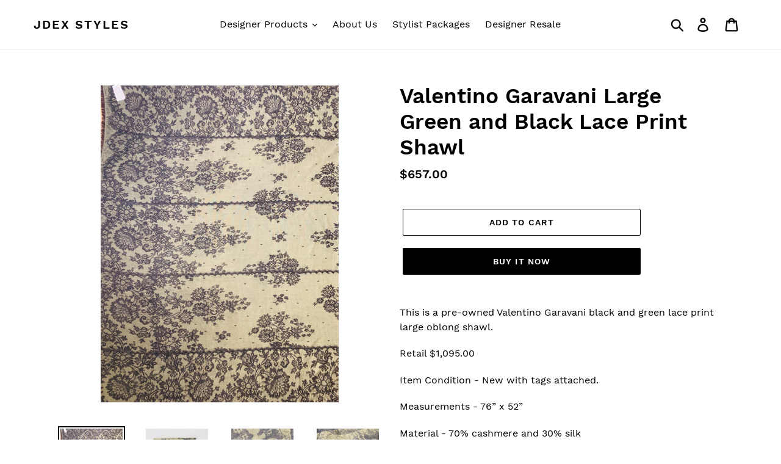

--- FILE ---
content_type: text/html; charset=utf-8
request_url: https://jdexstyles.com/products/valentino-garavani-large-green-and-black-lace-print-shawl
body_size: 19111
content:
<!doctype html>
<html class="no-js" lang="en">
<head>
  
  <meta name="google-site-verification" content="4VPR13Z7K2iHkCLpYYxgablrJXMLORqIOsKftPx5FWo" />
  <meta charset="utf-8">
  <meta http-equiv="X-UA-Compatible" content="IE=edge,chrome=1">
  <meta name="viewport" content="width=device-width,initial-scale=1">
  <meta name="theme-color" content="#000000">
  <link rel="canonical" href="https://jdexstyles.com/products/valentino-garavani-large-green-and-black-lace-print-shawl"><title>Valentino Garavani Large Green and Black Lace Print Shawl
&ndash; JDEX Styles</title><meta name="description" content="This is a pre-owned Valentino Garavani black and green lace print large oblong shawl. Retail $1,095.00 Item Condition - New with tags attached.  Measurements - 76” x 52” Material - 70% cashmere and 30% silk Care - Dry clean only  Product Made In - Italy Includes - Box Valentino Garavani is a registered trademark of Val"><!-- /snippets/social-meta-tags.liquid -->




<meta property="og:site_name" content="JDEX Styles">
<meta property="og:url" content="https://jdexstyles.com/products/valentino-garavani-large-green-and-black-lace-print-shawl">
<meta property="og:title" content="Valentino Garavani Large Green and Black Lace Print Shawl">
<meta property="og:type" content="product">
<meta property="og:description" content="This is a pre-owned Valentino Garavani black and green lace print large oblong shawl. Retail $1,095.00 Item Condition - New with tags attached.  Measurements - 76” x 52” Material - 70% cashmere and 30% silk Care - Dry clean only  Product Made In - Italy Includes - Box Valentino Garavani is a registered trademark of Val">

  <meta property="og:price:amount" content="657.00">
  <meta property="og:price:currency" content="USD">

<meta property="og:image" content="http://jdexstyles.com/cdn/shop/products/image_dfb0efaa-77f0-4855-b67f-5a2645b92869_1200x1200.heic?v=1760628904"><meta property="og:image" content="http://jdexstyles.com/cdn/shop/products/image_2437b2b0-56e4-4657-b474-c484e9f4f668_1200x1200.heic?v=1760628944"><meta property="og:image" content="http://jdexstyles.com/cdn/shop/products/image_b282039f-1f28-44d9-9486-fc1dccff5039_1200x1200.heic?v=1760628944">
<meta property="og:image:secure_url" content="https://jdexstyles.com/cdn/shop/products/image_dfb0efaa-77f0-4855-b67f-5a2645b92869_1200x1200.heic?v=1760628904"><meta property="og:image:secure_url" content="https://jdexstyles.com/cdn/shop/products/image_2437b2b0-56e4-4657-b474-c484e9f4f668_1200x1200.heic?v=1760628944"><meta property="og:image:secure_url" content="https://jdexstyles.com/cdn/shop/products/image_b282039f-1f28-44d9-9486-fc1dccff5039_1200x1200.heic?v=1760628944">


<meta name="twitter:card" content="summary_large_image">
<meta name="twitter:title" content="Valentino Garavani Large Green and Black Lace Print Shawl">
<meta name="twitter:description" content="This is a pre-owned Valentino Garavani black and green lace print large oblong shawl. Retail $1,095.00 Item Condition - New with tags attached.  Measurements - 76” x 52” Material - 70% cashmere and 30% silk Care - Dry clean only  Product Made In - Italy Includes - Box Valentino Garavani is a registered trademark of Val">


  <link href="//jdexstyles.com/cdn/shop/t/1/assets/theme.scss.css?v=120044332365636843741702564740" rel="stylesheet" type="text/css" media="all" />

  <script>
    var theme = {
      breakpoints: {
        medium: 750,
        large: 990,
        widescreen: 1400
      },
      strings: {
        addToCart: "Add to cart",
        soldOut: "Sold out",
        unavailable: "Unavailable",
        regularPrice: "Regular price",
        salePrice: "Sale price",
        sale: "Sale",
        showMore: "Show More",
        showLess: "Show Less",
        addressError: "Error looking up that address",
        addressNoResults: "No results for that address",
        addressQueryLimit: "You have exceeded the Google API usage limit. Consider upgrading to a \u003ca href=\"https:\/\/developers.google.com\/maps\/premium\/usage-limits\"\u003ePremium Plan\u003c\/a\u003e.",
        authError: "There was a problem authenticating your Google Maps account.",
        newWindow: "Opens in a new window.",
        external: "Opens external website.",
        newWindowExternal: "Opens external website in a new window.",
        removeLabel: "Remove [product]",
        update: "Update",
        quantity: "Quantity",
        discountedTotal: "Discounted total",
        regularTotal: "Regular total",
        priceColumn: "See Price column for discount details.",
        quantityMinimumMessage: "Quantity must be 1 or more",
        cartError: "There was an error while updating your cart. Please try again.",
        removedItemMessage: "Removed \u003cspan class=\"cart__removed-product-details\"\u003e([quantity]) [link]\u003c\/span\u003e from your cart.",
        unitPrice: "Unit price",
        unitPriceSeparator: "per",
        oneCartCount: "1 item",
        otherCartCount: "[count] items",
        quantityLabel: "Quantity: [count]"
      },
      moneyFormat: "${{amount}}",
      moneyFormatWithCurrency: "${{amount}} USD"
    }

    document.documentElement.className = document.documentElement.className.replace('no-js', 'js');
  </script><script src="//jdexstyles.com/cdn/shop/t/1/assets/lazysizes.js?v=94224023136283657951568130023" async="async"></script>
  <script src="//jdexstyles.com/cdn/shop/t/1/assets/vendor.js?v=12001839194546984181568130023" defer="defer"></script>
  <script src="//jdexstyles.com/cdn/shop/t/1/assets/theme.js?v=43970868923318220201568130023" defer="defer"></script>

  <script>window.performance && window.performance.mark && window.performance.mark('shopify.content_for_header.start');</script><meta id="shopify-digital-wallet" name="shopify-digital-wallet" content="/25931612246/digital_wallets/dialog">
<link rel="alternate" type="application/json+oembed" href="https://jdexstyles.com/products/valentino-garavani-large-green-and-black-lace-print-shawl.oembed">
<script async="async" src="/checkouts/internal/preloads.js?locale=en-US"></script>
<script id="shopify-features" type="application/json">{"accessToken":"ed7a316e7f378f546a8ef91045d33d02","betas":["rich-media-storefront-analytics"],"domain":"jdexstyles.com","predictiveSearch":true,"shopId":25931612246,"locale":"en"}</script>
<script>var Shopify = Shopify || {};
Shopify.shop = "jdex-styles.myshopify.com";
Shopify.locale = "en";
Shopify.currency = {"active":"USD","rate":"1.0"};
Shopify.country = "US";
Shopify.theme = {"name":"Debut","id":76695961686,"schema_name":"Debut","schema_version":"13.2.1","theme_store_id":796,"role":"main"};
Shopify.theme.handle = "null";
Shopify.theme.style = {"id":null,"handle":null};
Shopify.cdnHost = "jdexstyles.com/cdn";
Shopify.routes = Shopify.routes || {};
Shopify.routes.root = "/";</script>
<script type="module">!function(o){(o.Shopify=o.Shopify||{}).modules=!0}(window);</script>
<script>!function(o){function n(){var o=[];function n(){o.push(Array.prototype.slice.apply(arguments))}return n.q=o,n}var t=o.Shopify=o.Shopify||{};t.loadFeatures=n(),t.autoloadFeatures=n()}(window);</script>
<script id="shop-js-analytics" type="application/json">{"pageType":"product"}</script>
<script defer="defer" async type="module" src="//jdexstyles.com/cdn/shopifycloud/shop-js/modules/v2/client.init-shop-cart-sync_IZsNAliE.en.esm.js"></script>
<script defer="defer" async type="module" src="//jdexstyles.com/cdn/shopifycloud/shop-js/modules/v2/chunk.common_0OUaOowp.esm.js"></script>
<script type="module">
  await import("//jdexstyles.com/cdn/shopifycloud/shop-js/modules/v2/client.init-shop-cart-sync_IZsNAliE.en.esm.js");
await import("//jdexstyles.com/cdn/shopifycloud/shop-js/modules/v2/chunk.common_0OUaOowp.esm.js");

  window.Shopify.SignInWithShop?.initShopCartSync?.({"fedCMEnabled":true,"windoidEnabled":true});

</script>
<script id="__st">var __st={"a":25931612246,"offset":-18000,"reqid":"a1111601-63d0-45ed-a087-61df52834b25-1768536359","pageurl":"jdexstyles.com\/products\/valentino-garavani-large-green-and-black-lace-print-shawl","u":"655e4c4e2640","p":"product","rtyp":"product","rid":8050735579409};</script>
<script>window.ShopifyPaypalV4VisibilityTracking = true;</script>
<script id="captcha-bootstrap">!function(){'use strict';const t='contact',e='account',n='new_comment',o=[[t,t],['blogs',n],['comments',n],[t,'customer']],c=[[e,'customer_login'],[e,'guest_login'],[e,'recover_customer_password'],[e,'create_customer']],r=t=>t.map((([t,e])=>`form[action*='/${t}']:not([data-nocaptcha='true']) input[name='form_type'][value='${e}']`)).join(','),a=t=>()=>t?[...document.querySelectorAll(t)].map((t=>t.form)):[];function s(){const t=[...o],e=r(t);return a(e)}const i='password',u='form_key',d=['recaptcha-v3-token','g-recaptcha-response','h-captcha-response',i],f=()=>{try{return window.sessionStorage}catch{return}},m='__shopify_v',_=t=>t.elements[u];function p(t,e,n=!1){try{const o=window.sessionStorage,c=JSON.parse(o.getItem(e)),{data:r}=function(t){const{data:e,action:n}=t;return t[m]||n?{data:e,action:n}:{data:t,action:n}}(c);for(const[e,n]of Object.entries(r))t.elements[e]&&(t.elements[e].value=n);n&&o.removeItem(e)}catch(o){console.error('form repopulation failed',{error:o})}}const l='form_type',E='cptcha';function T(t){t.dataset[E]=!0}const w=window,h=w.document,L='Shopify',v='ce_forms',y='captcha';let A=!1;((t,e)=>{const n=(g='f06e6c50-85a8-45c8-87d0-21a2b65856fe',I='https://cdn.shopify.com/shopifycloud/storefront-forms-hcaptcha/ce_storefront_forms_captcha_hcaptcha.v1.5.2.iife.js',D={infoText:'Protected by hCaptcha',privacyText:'Privacy',termsText:'Terms'},(t,e,n)=>{const o=w[L][v],c=o.bindForm;if(c)return c(t,g,e,D).then(n);var r;o.q.push([[t,g,e,D],n]),r=I,A||(h.body.append(Object.assign(h.createElement('script'),{id:'captcha-provider',async:!0,src:r})),A=!0)});var g,I,D;w[L]=w[L]||{},w[L][v]=w[L][v]||{},w[L][v].q=[],w[L][y]=w[L][y]||{},w[L][y].protect=function(t,e){n(t,void 0,e),T(t)},Object.freeze(w[L][y]),function(t,e,n,w,h,L){const[v,y,A,g]=function(t,e,n){const i=e?o:[],u=t?c:[],d=[...i,...u],f=r(d),m=r(i),_=r(d.filter((([t,e])=>n.includes(e))));return[a(f),a(m),a(_),s()]}(w,h,L),I=t=>{const e=t.target;return e instanceof HTMLFormElement?e:e&&e.form},D=t=>v().includes(t);t.addEventListener('submit',(t=>{const e=I(t);if(!e)return;const n=D(e)&&!e.dataset.hcaptchaBound&&!e.dataset.recaptchaBound,o=_(e),c=g().includes(e)&&(!o||!o.value);(n||c)&&t.preventDefault(),c&&!n&&(function(t){try{if(!f())return;!function(t){const e=f();if(!e)return;const n=_(t);if(!n)return;const o=n.value;o&&e.removeItem(o)}(t);const e=Array.from(Array(32),(()=>Math.random().toString(36)[2])).join('');!function(t,e){_(t)||t.append(Object.assign(document.createElement('input'),{type:'hidden',name:u})),t.elements[u].value=e}(t,e),function(t,e){const n=f();if(!n)return;const o=[...t.querySelectorAll(`input[type='${i}']`)].map((({name:t})=>t)),c=[...d,...o],r={};for(const[a,s]of new FormData(t).entries())c.includes(a)||(r[a]=s);n.setItem(e,JSON.stringify({[m]:1,action:t.action,data:r}))}(t,e)}catch(e){console.error('failed to persist form',e)}}(e),e.submit())}));const S=(t,e)=>{t&&!t.dataset[E]&&(n(t,e.some((e=>e===t))),T(t))};for(const o of['focusin','change'])t.addEventListener(o,(t=>{const e=I(t);D(e)&&S(e,y())}));const B=e.get('form_key'),M=e.get(l),P=B&&M;t.addEventListener('DOMContentLoaded',(()=>{const t=y();if(P)for(const e of t)e.elements[l].value===M&&p(e,B);[...new Set([...A(),...v().filter((t=>'true'===t.dataset.shopifyCaptcha))])].forEach((e=>S(e,t)))}))}(h,new URLSearchParams(w.location.search),n,t,e,['guest_login'])})(!0,!0)}();</script>
<script integrity="sha256-4kQ18oKyAcykRKYeNunJcIwy7WH5gtpwJnB7kiuLZ1E=" data-source-attribution="shopify.loadfeatures" defer="defer" src="//jdexstyles.com/cdn/shopifycloud/storefront/assets/storefront/load_feature-a0a9edcb.js" crossorigin="anonymous"></script>
<script data-source-attribution="shopify.dynamic_checkout.dynamic.init">var Shopify=Shopify||{};Shopify.PaymentButton=Shopify.PaymentButton||{isStorefrontPortableWallets:!0,init:function(){window.Shopify.PaymentButton.init=function(){};var t=document.createElement("script");t.src="https://jdexstyles.com/cdn/shopifycloud/portable-wallets/latest/portable-wallets.en.js",t.type="module",document.head.appendChild(t)}};
</script>
<script data-source-attribution="shopify.dynamic_checkout.buyer_consent">
  function portableWalletsHideBuyerConsent(e){var t=document.getElementById("shopify-buyer-consent"),n=document.getElementById("shopify-subscription-policy-button");t&&n&&(t.classList.add("hidden"),t.setAttribute("aria-hidden","true"),n.removeEventListener("click",e))}function portableWalletsShowBuyerConsent(e){var t=document.getElementById("shopify-buyer-consent"),n=document.getElementById("shopify-subscription-policy-button");t&&n&&(t.classList.remove("hidden"),t.removeAttribute("aria-hidden"),n.addEventListener("click",e))}window.Shopify?.PaymentButton&&(window.Shopify.PaymentButton.hideBuyerConsent=portableWalletsHideBuyerConsent,window.Shopify.PaymentButton.showBuyerConsent=portableWalletsShowBuyerConsent);
</script>
<script>
  function portableWalletsCleanup(e){e&&e.src&&console.error("Failed to load portable wallets script "+e.src);var t=document.querySelectorAll("shopify-accelerated-checkout .shopify-payment-button__skeleton, shopify-accelerated-checkout-cart .wallet-cart-button__skeleton"),e=document.getElementById("shopify-buyer-consent");for(let e=0;e<t.length;e++)t[e].remove();e&&e.remove()}function portableWalletsNotLoadedAsModule(e){e instanceof ErrorEvent&&"string"==typeof e.message&&e.message.includes("import.meta")&&"string"==typeof e.filename&&e.filename.includes("portable-wallets")&&(window.removeEventListener("error",portableWalletsNotLoadedAsModule),window.Shopify.PaymentButton.failedToLoad=e,"loading"===document.readyState?document.addEventListener("DOMContentLoaded",window.Shopify.PaymentButton.init):window.Shopify.PaymentButton.init())}window.addEventListener("error",portableWalletsNotLoadedAsModule);
</script>

<script type="module" src="https://jdexstyles.com/cdn/shopifycloud/portable-wallets/latest/portable-wallets.en.js" onError="portableWalletsCleanup(this)" crossorigin="anonymous"></script>
<script nomodule>
  document.addEventListener("DOMContentLoaded", portableWalletsCleanup);
</script>

<link id="shopify-accelerated-checkout-styles" rel="stylesheet" media="screen" href="https://jdexstyles.com/cdn/shopifycloud/portable-wallets/latest/accelerated-checkout-backwards-compat.css" crossorigin="anonymous">
<style id="shopify-accelerated-checkout-cart">
        #shopify-buyer-consent {
  margin-top: 1em;
  display: inline-block;
  width: 100%;
}

#shopify-buyer-consent.hidden {
  display: none;
}

#shopify-subscription-policy-button {
  background: none;
  border: none;
  padding: 0;
  text-decoration: underline;
  font-size: inherit;
  cursor: pointer;
}

#shopify-subscription-policy-button::before {
  box-shadow: none;
}

      </style>

<script>window.performance && window.performance.mark && window.performance.mark('shopify.content_for_header.end');</script>
<link href="https://monorail-edge.shopifysvc.com" rel="dns-prefetch">
<script>(function(){if ("sendBeacon" in navigator && "performance" in window) {try {var session_token_from_headers = performance.getEntriesByType('navigation')[0].serverTiming.find(x => x.name == '_s').description;} catch {var session_token_from_headers = undefined;}var session_cookie_matches = document.cookie.match(/_shopify_s=([^;]*)/);var session_token_from_cookie = session_cookie_matches && session_cookie_matches.length === 2 ? session_cookie_matches[1] : "";var session_token = session_token_from_headers || session_token_from_cookie || "";function handle_abandonment_event(e) {var entries = performance.getEntries().filter(function(entry) {return /monorail-edge.shopifysvc.com/.test(entry.name);});if (!window.abandonment_tracked && entries.length === 0) {window.abandonment_tracked = true;var currentMs = Date.now();var navigation_start = performance.timing.navigationStart;var payload = {shop_id: 25931612246,url: window.location.href,navigation_start,duration: currentMs - navigation_start,session_token,page_type: "product"};window.navigator.sendBeacon("https://monorail-edge.shopifysvc.com/v1/produce", JSON.stringify({schema_id: "online_store_buyer_site_abandonment/1.1",payload: payload,metadata: {event_created_at_ms: currentMs,event_sent_at_ms: currentMs}}));}}window.addEventListener('pagehide', handle_abandonment_event);}}());</script>
<script id="web-pixels-manager-setup">(function e(e,d,r,n,o){if(void 0===o&&(o={}),!Boolean(null===(a=null===(i=window.Shopify)||void 0===i?void 0:i.analytics)||void 0===a?void 0:a.replayQueue)){var i,a;window.Shopify=window.Shopify||{};var t=window.Shopify;t.analytics=t.analytics||{};var s=t.analytics;s.replayQueue=[],s.publish=function(e,d,r){return s.replayQueue.push([e,d,r]),!0};try{self.performance.mark("wpm:start")}catch(e){}var l=function(){var e={modern:/Edge?\/(1{2}[4-9]|1[2-9]\d|[2-9]\d{2}|\d{4,})\.\d+(\.\d+|)|Firefox\/(1{2}[4-9]|1[2-9]\d|[2-9]\d{2}|\d{4,})\.\d+(\.\d+|)|Chrom(ium|e)\/(9{2}|\d{3,})\.\d+(\.\d+|)|(Maci|X1{2}).+ Version\/(15\.\d+|(1[6-9]|[2-9]\d|\d{3,})\.\d+)([,.]\d+|)( \(\w+\)|)( Mobile\/\w+|) Safari\/|Chrome.+OPR\/(9{2}|\d{3,})\.\d+\.\d+|(CPU[ +]OS|iPhone[ +]OS|CPU[ +]iPhone|CPU IPhone OS|CPU iPad OS)[ +]+(15[._]\d+|(1[6-9]|[2-9]\d|\d{3,})[._]\d+)([._]\d+|)|Android:?[ /-](13[3-9]|1[4-9]\d|[2-9]\d{2}|\d{4,})(\.\d+|)(\.\d+|)|Android.+Firefox\/(13[5-9]|1[4-9]\d|[2-9]\d{2}|\d{4,})\.\d+(\.\d+|)|Android.+Chrom(ium|e)\/(13[3-9]|1[4-9]\d|[2-9]\d{2}|\d{4,})\.\d+(\.\d+|)|SamsungBrowser\/([2-9]\d|\d{3,})\.\d+/,legacy:/Edge?\/(1[6-9]|[2-9]\d|\d{3,})\.\d+(\.\d+|)|Firefox\/(5[4-9]|[6-9]\d|\d{3,})\.\d+(\.\d+|)|Chrom(ium|e)\/(5[1-9]|[6-9]\d|\d{3,})\.\d+(\.\d+|)([\d.]+$|.*Safari\/(?![\d.]+ Edge\/[\d.]+$))|(Maci|X1{2}).+ Version\/(10\.\d+|(1[1-9]|[2-9]\d|\d{3,})\.\d+)([,.]\d+|)( \(\w+\)|)( Mobile\/\w+|) Safari\/|Chrome.+OPR\/(3[89]|[4-9]\d|\d{3,})\.\d+\.\d+|(CPU[ +]OS|iPhone[ +]OS|CPU[ +]iPhone|CPU IPhone OS|CPU iPad OS)[ +]+(10[._]\d+|(1[1-9]|[2-9]\d|\d{3,})[._]\d+)([._]\d+|)|Android:?[ /-](13[3-9]|1[4-9]\d|[2-9]\d{2}|\d{4,})(\.\d+|)(\.\d+|)|Mobile Safari.+OPR\/([89]\d|\d{3,})\.\d+\.\d+|Android.+Firefox\/(13[5-9]|1[4-9]\d|[2-9]\d{2}|\d{4,})\.\d+(\.\d+|)|Android.+Chrom(ium|e)\/(13[3-9]|1[4-9]\d|[2-9]\d{2}|\d{4,})\.\d+(\.\d+|)|Android.+(UC? ?Browser|UCWEB|U3)[ /]?(15\.([5-9]|\d{2,})|(1[6-9]|[2-9]\d|\d{3,})\.\d+)\.\d+|SamsungBrowser\/(5\.\d+|([6-9]|\d{2,})\.\d+)|Android.+MQ{2}Browser\/(14(\.(9|\d{2,})|)|(1[5-9]|[2-9]\d|\d{3,})(\.\d+|))(\.\d+|)|K[Aa][Ii]OS\/(3\.\d+|([4-9]|\d{2,})\.\d+)(\.\d+|)/},d=e.modern,r=e.legacy,n=navigator.userAgent;return n.match(d)?"modern":n.match(r)?"legacy":"unknown"}(),u="modern"===l?"modern":"legacy",c=(null!=n?n:{modern:"",legacy:""})[u],f=function(e){return[e.baseUrl,"/wpm","/b",e.hashVersion,"modern"===e.buildTarget?"m":"l",".js"].join("")}({baseUrl:d,hashVersion:r,buildTarget:u}),m=function(e){var d=e.version,r=e.bundleTarget,n=e.surface,o=e.pageUrl,i=e.monorailEndpoint;return{emit:function(e){var a=e.status,t=e.errorMsg,s=(new Date).getTime(),l=JSON.stringify({metadata:{event_sent_at_ms:s},events:[{schema_id:"web_pixels_manager_load/3.1",payload:{version:d,bundle_target:r,page_url:o,status:a,surface:n,error_msg:t},metadata:{event_created_at_ms:s}}]});if(!i)return console&&console.warn&&console.warn("[Web Pixels Manager] No Monorail endpoint provided, skipping logging."),!1;try{return self.navigator.sendBeacon.bind(self.navigator)(i,l)}catch(e){}var u=new XMLHttpRequest;try{return u.open("POST",i,!0),u.setRequestHeader("Content-Type","text/plain"),u.send(l),!0}catch(e){return console&&console.warn&&console.warn("[Web Pixels Manager] Got an unhandled error while logging to Monorail."),!1}}}}({version:r,bundleTarget:l,surface:e.surface,pageUrl:self.location.href,monorailEndpoint:e.monorailEndpoint});try{o.browserTarget=l,function(e){var d=e.src,r=e.async,n=void 0===r||r,o=e.onload,i=e.onerror,a=e.sri,t=e.scriptDataAttributes,s=void 0===t?{}:t,l=document.createElement("script"),u=document.querySelector("head"),c=document.querySelector("body");if(l.async=n,l.src=d,a&&(l.integrity=a,l.crossOrigin="anonymous"),s)for(var f in s)if(Object.prototype.hasOwnProperty.call(s,f))try{l.dataset[f]=s[f]}catch(e){}if(o&&l.addEventListener("load",o),i&&l.addEventListener("error",i),u)u.appendChild(l);else{if(!c)throw new Error("Did not find a head or body element to append the script");c.appendChild(l)}}({src:f,async:!0,onload:function(){if(!function(){var e,d;return Boolean(null===(d=null===(e=window.Shopify)||void 0===e?void 0:e.analytics)||void 0===d?void 0:d.initialized)}()){var d=window.webPixelsManager.init(e)||void 0;if(d){var r=window.Shopify.analytics;r.replayQueue.forEach((function(e){var r=e[0],n=e[1],o=e[2];d.publishCustomEvent(r,n,o)})),r.replayQueue=[],r.publish=d.publishCustomEvent,r.visitor=d.visitor,r.initialized=!0}}},onerror:function(){return m.emit({status:"failed",errorMsg:"".concat(f," has failed to load")})},sri:function(e){var d=/^sha384-[A-Za-z0-9+/=]+$/;return"string"==typeof e&&d.test(e)}(c)?c:"",scriptDataAttributes:o}),m.emit({status:"loading"})}catch(e){m.emit({status:"failed",errorMsg:(null==e?void 0:e.message)||"Unknown error"})}}})({shopId: 25931612246,storefrontBaseUrl: "https://jdexstyles.com",extensionsBaseUrl: "https://extensions.shopifycdn.com/cdn/shopifycloud/web-pixels-manager",monorailEndpoint: "https://monorail-edge.shopifysvc.com/unstable/produce_batch",surface: "storefront-renderer",enabledBetaFlags: ["2dca8a86"],webPixelsConfigList: [{"id":"shopify-app-pixel","configuration":"{}","eventPayloadVersion":"v1","runtimeContext":"STRICT","scriptVersion":"0450","apiClientId":"shopify-pixel","type":"APP","privacyPurposes":["ANALYTICS","MARKETING"]},{"id":"shopify-custom-pixel","eventPayloadVersion":"v1","runtimeContext":"LAX","scriptVersion":"0450","apiClientId":"shopify-pixel","type":"CUSTOM","privacyPurposes":["ANALYTICS","MARKETING"]}],isMerchantRequest: false,initData: {"shop":{"name":"JDEX Styles","paymentSettings":{"currencyCode":"USD"},"myshopifyDomain":"jdex-styles.myshopify.com","countryCode":"US","storefrontUrl":"https:\/\/jdexstyles.com"},"customer":null,"cart":null,"checkout":null,"productVariants":[{"price":{"amount":657.0,"currencyCode":"USD"},"product":{"title":"Valentino Garavani Large Green and Black Lace Print Shawl","vendor":"JDEX Styles","id":"8050735579409","untranslatedTitle":"Valentino Garavani Large Green and Black Lace Print Shawl","url":"\/products\/valentino-garavani-large-green-and-black-lace-print-shawl","type":""},"id":"44130048770321","image":{"src":"\/\/jdexstyles.com\/cdn\/shop\/products\/image_dfb0efaa-77f0-4855-b67f-5a2645b92869.heic?v=1760628904"},"sku":"593-1250","title":"Default Title","untranslatedTitle":"Default Title"}],"purchasingCompany":null},},"https://jdexstyles.com/cdn","fcfee988w5aeb613cpc8e4bc33m6693e112",{"modern":"","legacy":""},{"shopId":"25931612246","storefrontBaseUrl":"https:\/\/jdexstyles.com","extensionBaseUrl":"https:\/\/extensions.shopifycdn.com\/cdn\/shopifycloud\/web-pixels-manager","surface":"storefront-renderer","enabledBetaFlags":"[\"2dca8a86\"]","isMerchantRequest":"false","hashVersion":"fcfee988w5aeb613cpc8e4bc33m6693e112","publish":"custom","events":"[[\"page_viewed\",{}],[\"product_viewed\",{\"productVariant\":{\"price\":{\"amount\":657.0,\"currencyCode\":\"USD\"},\"product\":{\"title\":\"Valentino Garavani Large Green and Black Lace Print Shawl\",\"vendor\":\"JDEX Styles\",\"id\":\"8050735579409\",\"untranslatedTitle\":\"Valentino Garavani Large Green and Black Lace Print Shawl\",\"url\":\"\/products\/valentino-garavani-large-green-and-black-lace-print-shawl\",\"type\":\"\"},\"id\":\"44130048770321\",\"image\":{\"src\":\"\/\/jdexstyles.com\/cdn\/shop\/products\/image_dfb0efaa-77f0-4855-b67f-5a2645b92869.heic?v=1760628904\"},\"sku\":\"593-1250\",\"title\":\"Default Title\",\"untranslatedTitle\":\"Default Title\"}}]]"});</script><script>
  window.ShopifyAnalytics = window.ShopifyAnalytics || {};
  window.ShopifyAnalytics.meta = window.ShopifyAnalytics.meta || {};
  window.ShopifyAnalytics.meta.currency = 'USD';
  var meta = {"product":{"id":8050735579409,"gid":"gid:\/\/shopify\/Product\/8050735579409","vendor":"JDEX Styles","type":"","handle":"valentino-garavani-large-green-and-black-lace-print-shawl","variants":[{"id":44130048770321,"price":65700,"name":"Valentino Garavani Large Green and Black Lace Print Shawl","public_title":null,"sku":"593-1250"}],"remote":false},"page":{"pageType":"product","resourceType":"product","resourceId":8050735579409,"requestId":"a1111601-63d0-45ed-a087-61df52834b25-1768536359"}};
  for (var attr in meta) {
    window.ShopifyAnalytics.meta[attr] = meta[attr];
  }
</script>
<script class="analytics">
  (function () {
    var customDocumentWrite = function(content) {
      var jquery = null;

      if (window.jQuery) {
        jquery = window.jQuery;
      } else if (window.Checkout && window.Checkout.$) {
        jquery = window.Checkout.$;
      }

      if (jquery) {
        jquery('body').append(content);
      }
    };

    var hasLoggedConversion = function(token) {
      if (token) {
        return document.cookie.indexOf('loggedConversion=' + token) !== -1;
      }
      return false;
    }

    var setCookieIfConversion = function(token) {
      if (token) {
        var twoMonthsFromNow = new Date(Date.now());
        twoMonthsFromNow.setMonth(twoMonthsFromNow.getMonth() + 2);

        document.cookie = 'loggedConversion=' + token + '; expires=' + twoMonthsFromNow;
      }
    }

    var trekkie = window.ShopifyAnalytics.lib = window.trekkie = window.trekkie || [];
    if (trekkie.integrations) {
      return;
    }
    trekkie.methods = [
      'identify',
      'page',
      'ready',
      'track',
      'trackForm',
      'trackLink'
    ];
    trekkie.factory = function(method) {
      return function() {
        var args = Array.prototype.slice.call(arguments);
        args.unshift(method);
        trekkie.push(args);
        return trekkie;
      };
    };
    for (var i = 0; i < trekkie.methods.length; i++) {
      var key = trekkie.methods[i];
      trekkie[key] = trekkie.factory(key);
    }
    trekkie.load = function(config) {
      trekkie.config = config || {};
      trekkie.config.initialDocumentCookie = document.cookie;
      var first = document.getElementsByTagName('script')[0];
      var script = document.createElement('script');
      script.type = 'text/javascript';
      script.onerror = function(e) {
        var scriptFallback = document.createElement('script');
        scriptFallback.type = 'text/javascript';
        scriptFallback.onerror = function(error) {
                var Monorail = {
      produce: function produce(monorailDomain, schemaId, payload) {
        var currentMs = new Date().getTime();
        var event = {
          schema_id: schemaId,
          payload: payload,
          metadata: {
            event_created_at_ms: currentMs,
            event_sent_at_ms: currentMs
          }
        };
        return Monorail.sendRequest("https://" + monorailDomain + "/v1/produce", JSON.stringify(event));
      },
      sendRequest: function sendRequest(endpointUrl, payload) {
        // Try the sendBeacon API
        if (window && window.navigator && typeof window.navigator.sendBeacon === 'function' && typeof window.Blob === 'function' && !Monorail.isIos12()) {
          var blobData = new window.Blob([payload], {
            type: 'text/plain'
          });

          if (window.navigator.sendBeacon(endpointUrl, blobData)) {
            return true;
          } // sendBeacon was not successful

        } // XHR beacon

        var xhr = new XMLHttpRequest();

        try {
          xhr.open('POST', endpointUrl);
          xhr.setRequestHeader('Content-Type', 'text/plain');
          xhr.send(payload);
        } catch (e) {
          console.log(e);
        }

        return false;
      },
      isIos12: function isIos12() {
        return window.navigator.userAgent.lastIndexOf('iPhone; CPU iPhone OS 12_') !== -1 || window.navigator.userAgent.lastIndexOf('iPad; CPU OS 12_') !== -1;
      }
    };
    Monorail.produce('monorail-edge.shopifysvc.com',
      'trekkie_storefront_load_errors/1.1',
      {shop_id: 25931612246,
      theme_id: 76695961686,
      app_name: "storefront",
      context_url: window.location.href,
      source_url: "//jdexstyles.com/cdn/s/trekkie.storefront.cd680fe47e6c39ca5d5df5f0a32d569bc48c0f27.min.js"});

        };
        scriptFallback.async = true;
        scriptFallback.src = '//jdexstyles.com/cdn/s/trekkie.storefront.cd680fe47e6c39ca5d5df5f0a32d569bc48c0f27.min.js';
        first.parentNode.insertBefore(scriptFallback, first);
      };
      script.async = true;
      script.src = '//jdexstyles.com/cdn/s/trekkie.storefront.cd680fe47e6c39ca5d5df5f0a32d569bc48c0f27.min.js';
      first.parentNode.insertBefore(script, first);
    };
    trekkie.load(
      {"Trekkie":{"appName":"storefront","development":false,"defaultAttributes":{"shopId":25931612246,"isMerchantRequest":null,"themeId":76695961686,"themeCityHash":"4936058640794322125","contentLanguage":"en","currency":"USD","eventMetadataId":"39ed7f60-fd9d-4651-80f1-e4a35bead949"},"isServerSideCookieWritingEnabled":true,"monorailRegion":"shop_domain","enabledBetaFlags":["65f19447"]},"Session Attribution":{},"S2S":{"facebookCapiEnabled":false,"source":"trekkie-storefront-renderer","apiClientId":580111}}
    );

    var loaded = false;
    trekkie.ready(function() {
      if (loaded) return;
      loaded = true;

      window.ShopifyAnalytics.lib = window.trekkie;

      var originalDocumentWrite = document.write;
      document.write = customDocumentWrite;
      try { window.ShopifyAnalytics.merchantGoogleAnalytics.call(this); } catch(error) {};
      document.write = originalDocumentWrite;

      window.ShopifyAnalytics.lib.page(null,{"pageType":"product","resourceType":"product","resourceId":8050735579409,"requestId":"a1111601-63d0-45ed-a087-61df52834b25-1768536359","shopifyEmitted":true});

      var match = window.location.pathname.match(/checkouts\/(.+)\/(thank_you|post_purchase)/)
      var token = match? match[1]: undefined;
      if (!hasLoggedConversion(token)) {
        setCookieIfConversion(token);
        window.ShopifyAnalytics.lib.track("Viewed Product",{"currency":"USD","variantId":44130048770321,"productId":8050735579409,"productGid":"gid:\/\/shopify\/Product\/8050735579409","name":"Valentino Garavani Large Green and Black Lace Print Shawl","price":"657.00","sku":"593-1250","brand":"JDEX Styles","variant":null,"category":"","nonInteraction":true,"remote":false},undefined,undefined,{"shopifyEmitted":true});
      window.ShopifyAnalytics.lib.track("monorail:\/\/trekkie_storefront_viewed_product\/1.1",{"currency":"USD","variantId":44130048770321,"productId":8050735579409,"productGid":"gid:\/\/shopify\/Product\/8050735579409","name":"Valentino Garavani Large Green and Black Lace Print Shawl","price":"657.00","sku":"593-1250","brand":"JDEX Styles","variant":null,"category":"","nonInteraction":true,"remote":false,"referer":"https:\/\/jdexstyles.com\/products\/valentino-garavani-large-green-and-black-lace-print-shawl"});
      }
    });


        var eventsListenerScript = document.createElement('script');
        eventsListenerScript.async = true;
        eventsListenerScript.src = "//jdexstyles.com/cdn/shopifycloud/storefront/assets/shop_events_listener-3da45d37.js";
        document.getElementsByTagName('head')[0].appendChild(eventsListenerScript);

})();</script>
<script
  defer
  src="https://jdexstyles.com/cdn/shopifycloud/perf-kit/shopify-perf-kit-3.0.3.min.js"
  data-application="storefront-renderer"
  data-shop-id="25931612246"
  data-render-region="gcp-us-central1"
  data-page-type="product"
  data-theme-instance-id="76695961686"
  data-theme-name="Debut"
  data-theme-version="13.2.1"
  data-monorail-region="shop_domain"
  data-resource-timing-sampling-rate="10"
  data-shs="true"
  data-shs-beacon="true"
  data-shs-export-with-fetch="true"
  data-shs-logs-sample-rate="1"
  data-shs-beacon-endpoint="https://jdexstyles.com/api/collect"
></script>
</head>

<body class="template-product">

  <a class="in-page-link visually-hidden skip-link" href="#MainContent">Skip to content</a>

  <div id="SearchDrawer" class="search-bar drawer drawer--top" role="dialog" aria-modal="true" aria-label="Search">
    <div class="search-bar__table">
      <div class="search-bar__table-cell search-bar__form-wrapper">
        <form class="search search-bar__form" action="/search" method="get" role="search">
          <input class="search__input search-bar__input" type="search" name="q" value="" placeholder="Search" aria-label="Search">
          <button class="search-bar__submit search__submit btn--link" type="submit">
            <svg aria-hidden="true" focusable="false" role="presentation" class="icon icon-search" viewBox="0 0 37 40"><path d="M35.6 36l-9.8-9.8c4.1-5.4 3.6-13.2-1.3-18.1-5.4-5.4-14.2-5.4-19.7 0-5.4 5.4-5.4 14.2 0 19.7 2.6 2.6 6.1 4.1 9.8 4.1 3 0 5.9-1 8.3-2.8l9.8 9.8c.4.4.9.6 1.4.6s1-.2 1.4-.6c.9-.9.9-2.1.1-2.9zm-20.9-8.2c-2.6 0-5.1-1-7-2.9-3.9-3.9-3.9-10.1 0-14C9.6 9 12.2 8 14.7 8s5.1 1 7 2.9c3.9 3.9 3.9 10.1 0 14-1.9 1.9-4.4 2.9-7 2.9z"/></svg>
            <span class="icon__fallback-text">Submit</span>
          </button>
        </form>
      </div>
      <div class="search-bar__table-cell text-right">
        <button type="button" class="btn--link search-bar__close js-drawer-close">
          <svg aria-hidden="true" focusable="false" role="presentation" class="icon icon-close" viewBox="0 0 40 40"><path d="M23.868 20.015L39.117 4.78c1.11-1.108 1.11-2.77 0-3.877-1.109-1.108-2.773-1.108-3.882 0L19.986 16.137 4.737.904C3.628-.204 1.965-.204.856.904c-1.11 1.108-1.11 2.77 0 3.877l15.249 15.234L.855 35.248c-1.108 1.108-1.108 2.77 0 3.877.555.554 1.248.831 1.942.831s1.386-.277 1.94-.83l15.25-15.234 15.248 15.233c.555.554 1.248.831 1.941.831s1.387-.277 1.941-.83c1.11-1.109 1.11-2.77 0-3.878L23.868 20.015z" class="layer"/></svg>
          <span class="icon__fallback-text">Close search</span>
        </button>
      </div>
    </div>
  </div><style data-shopify>

  .cart-popup {
    box-shadow: 1px 1px 10px 2px rgba(232, 233, 235, 0.5);
  }</style><div class="cart-popup-wrapper cart-popup-wrapper--hidden" role="dialog" aria-modal="true" aria-labelledby="CartPopupHeading" data-cart-popup-wrapper>
  <div class="cart-popup" data-cart-popup tabindex="-1">
    <h2 id="CartPopupHeading" class="cart-popup__heading">Just added to your cart</h2>
    <button class="cart-popup__close" aria-label="Close" data-cart-popup-close><svg aria-hidden="true" focusable="false" role="presentation" class="icon icon-close" viewBox="0 0 40 40"><path d="M23.868 20.015L39.117 4.78c1.11-1.108 1.11-2.77 0-3.877-1.109-1.108-2.773-1.108-3.882 0L19.986 16.137 4.737.904C3.628-.204 1.965-.204.856.904c-1.11 1.108-1.11 2.77 0 3.877l15.249 15.234L.855 35.248c-1.108 1.108-1.108 2.77 0 3.877.555.554 1.248.831 1.942.831s1.386-.277 1.94-.83l15.25-15.234 15.248 15.233c.555.554 1.248.831 1.941.831s1.387-.277 1.941-.83c1.11-1.109 1.11-2.77 0-3.878L23.868 20.015z" class="layer"/></svg></button>

    <div class="cart-popup-item">
      <div class="cart-popup-item__image-wrapper hide" data-cart-popup-image-wrapper>
        <div class="cart-popup-item__image cart-popup-item__image--placeholder" data-cart-popup-image-placeholder>
          <div data-placeholder-size></div>
          <div class="placeholder-background placeholder-background--animation"></div>
        </div>
      </div>
      <div class="cart-popup-item__description">
        <div>
          <div class="cart-popup-item__title" data-cart-popup-title></div>
          <ul class="product-details" aria-label="Product details" data-cart-popup-product-details></ul>
        </div>
        <div class="cart-popup-item__quantity">
          <span class="visually-hidden" data-cart-popup-quantity-label></span>
          <span aria-hidden="true">Qty:</span>
          <span aria-hidden="true" data-cart-popup-quantity></span>
        </div>
      </div>
    </div>

    <a href="/cart" class="cart-popup__cta-link btn btn--secondary-accent">
      View cart (<span data-cart-popup-cart-quantity></span>)
    </a>

    <div class="cart-popup__dismiss">
      <button class="cart-popup__dismiss-button text-link text-link--accent" data-cart-popup-dismiss>
        Continue shopping
      </button>
    </div>
  </div>
</div>

<div id="shopify-section-header" class="shopify-section">

<div data-section-id="header" data-section-type="header-section">
  

  <header class="site-header border-bottom logo--left" role="banner">
    <div class="grid grid--no-gutters grid--table site-header__mobile-nav">
      

      <div class="grid__item medium-up--one-quarter logo-align--left">
        
        
          <div class="h2 site-header__logo">
        
          
            <a class="site-header__logo-link" href="/">JDEX Styles</a>
          
        
          </div>
        
      </div>

      
        <nav class="grid__item medium-up--one-half small--hide" id="AccessibleNav" role="navigation">
          <ul class="site-nav list--inline " id="SiteNav">
  



    
      <li class="site-nav--has-dropdown" data-has-dropdowns>
        <button class="site-nav__link site-nav__link--main site-nav__link--button" type="button" aria-expanded="false" aria-controls="SiteNavLabel-designer-products">
          <span class="site-nav__label">Designer Products</span><svg aria-hidden="true" focusable="false" role="presentation" class="icon icon--wide icon-chevron-down" viewBox="0 0 498.98 284.49"><defs><style>.cls-1{fill:#231f20}</style></defs><path class="cls-1" d="M80.93 271.76A35 35 0 0 1 140.68 247l189.74 189.75L520.16 247a35 35 0 1 1 49.5 49.5L355.17 511a35 35 0 0 1-49.5 0L91.18 296.5a34.89 34.89 0 0 1-10.25-24.74z" transform="translate(-80.93 -236.76)"/></svg>
        </button>

        <div class="site-nav__dropdown" id="SiteNavLabel-designer-products">
          
            <ul>
              
                <li>
                  <a href="/collections/chanel"
                  class="site-nav__link site-nav__child-link"
                  
                >
                    <span class="site-nav__label">CHANEL</span>
                  </a>
                </li>
              
                <li>
                  <a href="/collections/hermes"
                  class="site-nav__link site-nav__child-link"
                  
                >
                    <span class="site-nav__label">Hermès</span>
                  </a>
                </li>
              
                <li>
                  <a href="/collections/louis-vuitton"
                  class="site-nav__link site-nav__child-link"
                  
                >
                    <span class="site-nav__label">Louis Vuitton</span>
                  </a>
                </li>
              
                <li>
                  <a href="/collections/designer-clothing"
                  class="site-nav__link site-nav__child-link"
                  
                >
                    <span class="site-nav__label">Designer Clothing</span>
                  </a>
                </li>
              
                <li>
                  <a href="/collections/designer-handbags"
                  class="site-nav__link site-nav__child-link"
                  
                >
                    <span class="site-nav__label">Designer Handbags</span>
                  </a>
                </li>
              
                <li>
                  <a href="/collections/designer-jewelry"
                  class="site-nav__link site-nav__child-link"
                  
                >
                    <span class="site-nav__label">Designer Accessories and Jewelry</span>
                  </a>
                </li>
              
                <li>
                  <a href="/collections/designer-shoes"
                  class="site-nav__link site-nav__child-link"
                  
                >
                    <span class="site-nav__label">Designer Shoes</span>
                  </a>
                </li>
              
                <li>
                  <a href="/collections/tadd-jason"
                  class="site-nav__link site-nav__child-link site-nav__link--last"
                  
                >
                    <span class="site-nav__label">Tadd Jason Tees</span>
                  </a>
                </li>
              
            </ul>
          
        </div>
      </li>
    
  



    
      <li >
        <a href="/"
          class="site-nav__link site-nav__link--main"
          
        >
          <span class="site-nav__label">About Us</span>
        </a>
      </li>
    
  



    
      <li >
        <a href="/pages/personal-stylist-packages"
          class="site-nav__link site-nav__link--main"
          
        >
          <span class="site-nav__label">Stylist Packages </span>
        </a>
      </li>
    
  



    
      <li >
        <a href="/pages/consignment"
          class="site-nav__link site-nav__link--main"
          
        >
          <span class="site-nav__label">Designer Resale </span>
        </a>
      </li>
    
  
</ul>

        </nav>
      

      <div class="grid__item medium-up--one-quarter text-right site-header__icons site-header__icons--plus">
        <div class="site-header__icons-wrapper">
          <div class="site-header__search site-header__icon">
            <form action="/search" method="get" class="search-header search" role="search">
  <input class="search-header__input search__input"
    type="search"
    name="q"
    placeholder="Search"
    aria-label="Search">
  <button class="search-header__submit search__submit btn--link site-header__icon" type="submit">
    <svg aria-hidden="true" focusable="false" role="presentation" class="icon icon-search" viewBox="0 0 37 40"><path d="M35.6 36l-9.8-9.8c4.1-5.4 3.6-13.2-1.3-18.1-5.4-5.4-14.2-5.4-19.7 0-5.4 5.4-5.4 14.2 0 19.7 2.6 2.6 6.1 4.1 9.8 4.1 3 0 5.9-1 8.3-2.8l9.8 9.8c.4.4.9.6 1.4.6s1-.2 1.4-.6c.9-.9.9-2.1.1-2.9zm-20.9-8.2c-2.6 0-5.1-1-7-2.9-3.9-3.9-3.9-10.1 0-14C9.6 9 12.2 8 14.7 8s5.1 1 7 2.9c3.9 3.9 3.9 10.1 0 14-1.9 1.9-4.4 2.9-7 2.9z"/></svg>
    <span class="icon__fallback-text">Submit</span>
  </button>
</form>

          </div>

          <button type="button" class="btn--link site-header__icon site-header__search-toggle js-drawer-open-top">
            <svg aria-hidden="true" focusable="false" role="presentation" class="icon icon-search" viewBox="0 0 37 40"><path d="M35.6 36l-9.8-9.8c4.1-5.4 3.6-13.2-1.3-18.1-5.4-5.4-14.2-5.4-19.7 0-5.4 5.4-5.4 14.2 0 19.7 2.6 2.6 6.1 4.1 9.8 4.1 3 0 5.9-1 8.3-2.8l9.8 9.8c.4.4.9.6 1.4.6s1-.2 1.4-.6c.9-.9.9-2.1.1-2.9zm-20.9-8.2c-2.6 0-5.1-1-7-2.9-3.9-3.9-3.9-10.1 0-14C9.6 9 12.2 8 14.7 8s5.1 1 7 2.9c3.9 3.9 3.9 10.1 0 14-1.9 1.9-4.4 2.9-7 2.9z"/></svg>
            <span class="icon__fallback-text">Search</span>
          </button>

          
            
              <a href="/account/login" class="site-header__icon site-header__account">
                <svg aria-hidden="true" focusable="false" role="presentation" class="icon icon-login" viewBox="0 0 28.33 37.68"><path d="M14.17 14.9a7.45 7.45 0 1 0-7.5-7.45 7.46 7.46 0 0 0 7.5 7.45zm0-10.91a3.45 3.45 0 1 1-3.5 3.46A3.46 3.46 0 0 1 14.17 4zM14.17 16.47A14.18 14.18 0 0 0 0 30.68c0 1.41.66 4 5.11 5.66a27.17 27.17 0 0 0 9.06 1.34c6.54 0 14.17-1.84 14.17-7a14.18 14.18 0 0 0-14.17-14.21zm0 17.21c-6.3 0-10.17-1.77-10.17-3a10.17 10.17 0 1 1 20.33 0c.01 1.23-3.86 3-10.16 3z"/></svg>
                <span class="icon__fallback-text">Log in</span>
              </a>
            
          

          <a href="/cart" class="site-header__icon site-header__cart">
            <svg aria-hidden="true" focusable="false" role="presentation" class="icon icon-cart" viewBox="0 0 37 40"><path d="M36.5 34.8L33.3 8h-5.9C26.7 3.9 23 .8 18.5.8S10.3 3.9 9.6 8H3.7L.5 34.8c-.2 1.5.4 2.4.9 3 .5.5 1.4 1.2 3.1 1.2h28c1.3 0 2.4-.4 3.1-1.3.7-.7 1-1.8.9-2.9zm-18-30c2.2 0 4.1 1.4 4.7 3.2h-9.5c.7-1.9 2.6-3.2 4.8-3.2zM4.5 35l2.8-23h2.2v3c0 1.1.9 2 2 2s2-.9 2-2v-3h10v3c0 1.1.9 2 2 2s2-.9 2-2v-3h2.2l2.8 23h-28z"/></svg>
            <span class="icon__fallback-text">Cart</span>
            <div id="CartCount" class="site-header__cart-count hide" data-cart-count-bubble>
              <span data-cart-count>0</span>
              <span class="icon__fallback-text medium-up--hide">items</span>
            </div>
          </a>

          

          
            <button type="button" class="btn--link site-header__icon site-header__menu js-mobile-nav-toggle mobile-nav--open" aria-controls="MobileNav"  aria-expanded="false" aria-label="Menu">
              <svg aria-hidden="true" focusable="false" role="presentation" class="icon icon-hamburger" viewBox="0 0 37 40"><path d="M33.5 25h-30c-1.1 0-2-.9-2-2s.9-2 2-2h30c1.1 0 2 .9 2 2s-.9 2-2 2zm0-11.5h-30c-1.1 0-2-.9-2-2s.9-2 2-2h30c1.1 0 2 .9 2 2s-.9 2-2 2zm0 23h-30c-1.1 0-2-.9-2-2s.9-2 2-2h30c1.1 0 2 .9 2 2s-.9 2-2 2z"/></svg>
              <svg aria-hidden="true" focusable="false" role="presentation" class="icon icon-close" viewBox="0 0 40 40"><path d="M23.868 20.015L39.117 4.78c1.11-1.108 1.11-2.77 0-3.877-1.109-1.108-2.773-1.108-3.882 0L19.986 16.137 4.737.904C3.628-.204 1.965-.204.856.904c-1.11 1.108-1.11 2.77 0 3.877l15.249 15.234L.855 35.248c-1.108 1.108-1.108 2.77 0 3.877.555.554 1.248.831 1.942.831s1.386-.277 1.94-.83l15.25-15.234 15.248 15.233c.555.554 1.248.831 1.941.831s1.387-.277 1.941-.83c1.11-1.109 1.11-2.77 0-3.878L23.868 20.015z" class="layer"/></svg>
            </button>
          
        </div>

      </div>
    </div>

    <nav class="mobile-nav-wrapper medium-up--hide" role="navigation">
      <ul id="MobileNav" class="mobile-nav">
        
<li class="mobile-nav__item border-bottom">
            
              
              <button type="button" class="btn--link js-toggle-submenu mobile-nav__link" data-target="designer-products-1" data-level="1" aria-expanded="false">
                <span class="mobile-nav__label">Designer Products</span>
                <div class="mobile-nav__icon">
                  <svg aria-hidden="true" focusable="false" role="presentation" class="icon icon-chevron-right" viewBox="0 0 7 11"><path d="M1.5 11A1.5 1.5 0 0 1 .44 8.44L3.38 5.5.44 2.56A1.5 1.5 0 0 1 2.56.44l4 4a1.5 1.5 0 0 1 0 2.12l-4 4A1.5 1.5 0 0 1 1.5 11z" fill="#fff"/></svg>
                </div>
              </button>
              <ul class="mobile-nav__dropdown" data-parent="designer-products-1" data-level="2">
                <li class="visually-hidden" tabindex="-1" data-menu-title="2">Designer Products Menu</li>
                <li class="mobile-nav__item border-bottom">
                  <div class="mobile-nav__table">
                    <div class="mobile-nav__table-cell mobile-nav__return">
                      <button class="btn--link js-toggle-submenu mobile-nav__return-btn" type="button" aria-expanded="true" aria-label="Designer Products">
                        <svg aria-hidden="true" focusable="false" role="presentation" class="icon icon-chevron-left" viewBox="0 0 7 11"><path d="M5.5.037a1.5 1.5 0 0 1 1.06 2.56l-2.94 2.94 2.94 2.94a1.5 1.5 0 0 1-2.12 2.12l-4-4a1.5 1.5 0 0 1 0-2.12l4-4A1.5 1.5 0 0 1 5.5.037z" fill="#fff" class="layer"/></svg>
                      </button>
                    </div>
                    <span class="mobile-nav__sublist-link mobile-nav__sublist-header mobile-nav__sublist-header--main-nav-parent">
                      <span class="mobile-nav__label">Designer Products</span>
                    </span>
                  </div>
                </li>

                
                  <li class="mobile-nav__item border-bottom">
                    
                      <a href="/collections/chanel"
                        class="mobile-nav__sublist-link"
                        
                      >
                        <span class="mobile-nav__label">CHANEL</span>
                      </a>
                    
                  </li>
                
                  <li class="mobile-nav__item border-bottom">
                    
                      <a href="/collections/hermes"
                        class="mobile-nav__sublist-link"
                        
                      >
                        <span class="mobile-nav__label">Hermès</span>
                      </a>
                    
                  </li>
                
                  <li class="mobile-nav__item border-bottom">
                    
                      <a href="/collections/louis-vuitton"
                        class="mobile-nav__sublist-link"
                        
                      >
                        <span class="mobile-nav__label">Louis Vuitton</span>
                      </a>
                    
                  </li>
                
                  <li class="mobile-nav__item border-bottom">
                    
                      <a href="/collections/designer-clothing"
                        class="mobile-nav__sublist-link"
                        
                      >
                        <span class="mobile-nav__label">Designer Clothing</span>
                      </a>
                    
                  </li>
                
                  <li class="mobile-nav__item border-bottom">
                    
                      <a href="/collections/designer-handbags"
                        class="mobile-nav__sublist-link"
                        
                      >
                        <span class="mobile-nav__label">Designer Handbags</span>
                      </a>
                    
                  </li>
                
                  <li class="mobile-nav__item border-bottom">
                    
                      <a href="/collections/designer-jewelry"
                        class="mobile-nav__sublist-link"
                        
                      >
                        <span class="mobile-nav__label">Designer Accessories and Jewelry</span>
                      </a>
                    
                  </li>
                
                  <li class="mobile-nav__item border-bottom">
                    
                      <a href="/collections/designer-shoes"
                        class="mobile-nav__sublist-link"
                        
                      >
                        <span class="mobile-nav__label">Designer Shoes</span>
                      </a>
                    
                  </li>
                
                  <li class="mobile-nav__item">
                    
                      <a href="/collections/tadd-jason"
                        class="mobile-nav__sublist-link"
                        
                      >
                        <span class="mobile-nav__label">Tadd Jason Tees</span>
                      </a>
                    
                  </li>
                
              </ul>
            
          </li>
        
<li class="mobile-nav__item border-bottom">
            
              <a href="/"
                class="mobile-nav__link"
                
              >
                <span class="mobile-nav__label">About Us</span>
              </a>
            
          </li>
        
<li class="mobile-nav__item border-bottom">
            
              <a href="/pages/personal-stylist-packages"
                class="mobile-nav__link"
                
              >
                <span class="mobile-nav__label">Stylist Packages </span>
              </a>
            
          </li>
        
<li class="mobile-nav__item">
            
              <a href="/pages/consignment"
                class="mobile-nav__link"
                
              >
                <span class="mobile-nav__label">Designer Resale </span>
              </a>
            
          </li>
        
        
      </ul>
    </nav>
  </header>

  
</div>



<script type="application/ld+json">
{
  "@context": "http://schema.org",
  "@type": "Organization",
  "name": "JDEX Styles",
  
  "sameAs": [
    "",
    "https:\/\/www.facebook.com\/jdexstyles",
    "",
    "https:\/\/www.instagram.com\/jdexstyles",
    "",
    "",
    "",
    ""
  ],
  "url": "https:\/\/jdexstyles.com"
}
</script>




</div>

  <div class="page-container" id="PageContainer">

    <main class="main-content js-focus-hidden" id="MainContent" role="main" tabindex="-1">
      

<div id="shopify-section-product-template" class="shopify-section"><div class="product-template__container page-width"
  id="ProductSection-product-template"
  data-section-id="product-template"
  data-section-type="product"
  data-enable-history-state="true"
  data-ajax-enabled="true"
>
  


  <div class="grid product-single product-single--medium-image">
    <div class="grid__item product-single__photos medium-up--one-half">
        
        
        
        
<style>#FeaturedImage-product-template-40070853787921 {
    max-width: 397.5px;
    max-height: 530px;
  }

  #FeaturedImageZoom-product-template-40070853787921-wrapper {
    max-width: 397.5px;
  }
</style>


        <div id="FeaturedImageZoom-product-template-40070853787921-wrapper" class="product-single__photo-wrapper js">
          <div
          id="FeaturedImageZoom-product-template-40070853787921"
          style="padding-top:133.33333333333334%;"
          class="product-single__photo js-zoom-enabled product-single__photo--has-thumbnails"
          data-image-id="40070853787921"
           data-zoom="//jdexstyles.com/cdn/shop/products/image_dfb0efaa-77f0-4855-b67f-5a2645b92869_1024x1024@2x.heic?v=1760628904">
            <img id="FeaturedImage-product-template-40070853787921"
                 class="feature-row__image product-featured-img lazyload"
                 src="//jdexstyles.com/cdn/shop/products/image_dfb0efaa-77f0-4855-b67f-5a2645b92869_300x300.heic?v=1760628904"
                 data-src="//jdexstyles.com/cdn/shop/products/image_dfb0efaa-77f0-4855-b67f-5a2645b92869_{width}x.heic?v=1760628904"
                 data-widths="[180, 360, 540, 720, 900, 1080, 1296, 1512, 1728, 2048]"
                 data-aspectratio="0.75"
                 data-sizes="auto"
                 tabindex="-1"
                 alt="Valentino Garavani Large Green and Black Lace Print Shawl">
          </div>
        </div>
      
        
        
        
        
<style>#FeaturedImage-product-template-40070854115601 {
    max-width: 397.5px;
    max-height: 530px;
  }

  #FeaturedImageZoom-product-template-40070854115601-wrapper {
    max-width: 397.5px;
  }
</style>


        <div id="FeaturedImageZoom-product-template-40070854115601-wrapper" class="product-single__photo-wrapper js">
          <div
          id="FeaturedImageZoom-product-template-40070854115601"
          style="padding-top:133.33333333333334%;"
          class="product-single__photo js-zoom-enabled product-single__photo--has-thumbnails hide"
          data-image-id="40070854115601"
           data-zoom="//jdexstyles.com/cdn/shop/products/image_2437b2b0-56e4-4657-b474-c484e9f4f668_1024x1024@2x.heic?v=1760628944">
            <img id="FeaturedImage-product-template-40070854115601"
                 class="feature-row__image product-featured-img lazyload lazypreload"
                 src="//jdexstyles.com/cdn/shop/products/image_2437b2b0-56e4-4657-b474-c484e9f4f668_300x300.heic?v=1760628944"
                 data-src="//jdexstyles.com/cdn/shop/products/image_2437b2b0-56e4-4657-b474-c484e9f4f668_{width}x.heic?v=1760628944"
                 data-widths="[180, 360, 540, 720, 900, 1080, 1296, 1512, 1728, 2048]"
                 data-aspectratio="0.75"
                 data-sizes="auto"
                 tabindex="-1"
                 alt="Valentino Garavani Large Green and Black Lace Print Shawl">
          </div>
        </div>
      
        
        
        
        
<style>#FeaturedImage-product-template-40070854574353 {
    max-width: 397.5px;
    max-height: 530px;
  }

  #FeaturedImageZoom-product-template-40070854574353-wrapper {
    max-width: 397.5px;
  }
</style>


        <div id="FeaturedImageZoom-product-template-40070854574353-wrapper" class="product-single__photo-wrapper js">
          <div
          id="FeaturedImageZoom-product-template-40070854574353"
          style="padding-top:133.33333333333334%;"
          class="product-single__photo js-zoom-enabled product-single__photo--has-thumbnails hide"
          data-image-id="40070854574353"
           data-zoom="//jdexstyles.com/cdn/shop/products/image_b282039f-1f28-44d9-9486-fc1dccff5039_1024x1024@2x.heic?v=1760628944">
            <img id="FeaturedImage-product-template-40070854574353"
                 class="feature-row__image product-featured-img lazyload lazypreload"
                 src="//jdexstyles.com/cdn/shop/products/image_b282039f-1f28-44d9-9486-fc1dccff5039_300x300.heic?v=1760628944"
                 data-src="//jdexstyles.com/cdn/shop/products/image_b282039f-1f28-44d9-9486-fc1dccff5039_{width}x.heic?v=1760628944"
                 data-widths="[180, 360, 540, 720, 900, 1080, 1296, 1512, 1728, 2048]"
                 data-aspectratio="0.75"
                 data-sizes="auto"
                 tabindex="-1"
                 alt="Valentino Garavani Large Green and Black Lace Print Shawl">
          </div>
        </div>
      
        
        
        
        
<style>#FeaturedImage-product-template-40070854443281 {
    max-width: 397.5px;
    max-height: 530px;
  }

  #FeaturedImageZoom-product-template-40070854443281-wrapper {
    max-width: 397.5px;
  }
</style>


        <div id="FeaturedImageZoom-product-template-40070854443281-wrapper" class="product-single__photo-wrapper js">
          <div
          id="FeaturedImageZoom-product-template-40070854443281"
          style="padding-top:133.33333333333334%;"
          class="product-single__photo js-zoom-enabled product-single__photo--has-thumbnails hide"
          data-image-id="40070854443281"
           data-zoom="//jdexstyles.com/cdn/shop/products/image_4ccebe0c-6cae-41f7-b0f7-1ed79a3d8584_1024x1024@2x.heic?v=1760628944">
            <img id="FeaturedImage-product-template-40070854443281"
                 class="feature-row__image product-featured-img lazyload lazypreload"
                 src="//jdexstyles.com/cdn/shop/products/image_4ccebe0c-6cae-41f7-b0f7-1ed79a3d8584_300x300.heic?v=1760628944"
                 data-src="//jdexstyles.com/cdn/shop/products/image_4ccebe0c-6cae-41f7-b0f7-1ed79a3d8584_{width}x.heic?v=1760628944"
                 data-widths="[180, 360, 540, 720, 900, 1080, 1296, 1512, 1728, 2048]"
                 data-aspectratio="0.75"
                 data-sizes="auto"
                 tabindex="-1"
                 alt="Valentino Garavani Large Green and Black Lace Print Shawl">
          </div>
        </div>
      
        
        
        
        
<style>#FeaturedImage-product-template-40070853755153 {
    max-width: 397.5px;
    max-height: 530px;
  }

  #FeaturedImageZoom-product-template-40070853755153-wrapper {
    max-width: 397.5px;
  }
</style>


        <div id="FeaturedImageZoom-product-template-40070853755153-wrapper" class="product-single__photo-wrapper js">
          <div
          id="FeaturedImageZoom-product-template-40070853755153"
          style="padding-top:133.33333333333334%;"
          class="product-single__photo js-zoom-enabled product-single__photo--has-thumbnails hide"
          data-image-id="40070853755153"
           data-zoom="//jdexstyles.com/cdn/shop/products/image_b31f7cb0-a680-4f29-89f6-b696cdc6c8a0_1024x1024@2x.heic?v=1760628944">
            <img id="FeaturedImage-product-template-40070853755153"
                 class="feature-row__image product-featured-img lazyload lazypreload"
                 src="//jdexstyles.com/cdn/shop/products/image_b31f7cb0-a680-4f29-89f6-b696cdc6c8a0_300x300.heic?v=1760628944"
                 data-src="//jdexstyles.com/cdn/shop/products/image_b31f7cb0-a680-4f29-89f6-b696cdc6c8a0_{width}x.heic?v=1760628944"
                 data-widths="[180, 360, 540, 720, 900, 1080, 1296, 1512, 1728, 2048]"
                 data-aspectratio="0.75"
                 data-sizes="auto"
                 tabindex="-1"
                 alt="Valentino Garavani Large Green and Black Lace Print Shawl">
          </div>
        </div>
      

      <noscript>
        
        <img src="//jdexstyles.com/cdn/shop/products/image_dfb0efaa-77f0-4855-b67f-5a2645b92869_530x@2x.heic?v=1760628904" alt="Valentino Garavani Large Green and Black Lace Print Shawl" id="FeaturedImage-product-template" class="product-featured-img" style="max-width: 530px;">
      </noscript>

      
        

        <div class="thumbnails-wrapper thumbnails-slider--active">
          
            <button type="button" class="btn btn--link medium-up--hide thumbnails-slider__btn thumbnails-slider__prev thumbnails-slider__prev--product-template">
              <svg aria-hidden="true" focusable="false" role="presentation" class="icon icon-chevron-left" viewBox="0 0 7 11"><path d="M5.5.037a1.5 1.5 0 0 1 1.06 2.56l-2.94 2.94 2.94 2.94a1.5 1.5 0 0 1-2.12 2.12l-4-4a1.5 1.5 0 0 1 0-2.12l4-4A1.5 1.5 0 0 1 5.5.037z" fill="#fff" class="layer"/></svg>
              <span class="icon__fallback-text">Previous slide</span>
            </button>
          
          <ul class="grid grid--uniform product-single__thumbnails product-single__thumbnails-product-template">
            
              <li class="grid__item medium-up--one-quarter product-single__thumbnails-item js">
                <a href="//jdexstyles.com/cdn/shop/products/image_dfb0efaa-77f0-4855-b67f-5a2645b92869_1024x1024@2x.heic?v=1760628904"
                   class="text-link product-single__thumbnail product-single__thumbnail--product-template"
                   data-thumbnail-id="40070853787921"
                   data-zoom="//jdexstyles.com/cdn/shop/products/image_dfb0efaa-77f0-4855-b67f-5a2645b92869_1024x1024@2x.heic?v=1760628904">
                     <img class="product-single__thumbnail-image" src="//jdexstyles.com/cdn/shop/products/image_dfb0efaa-77f0-4855-b67f-5a2645b92869_110x110@2x.heic?v=1760628904" alt="Load image into Gallery viewer, Valentino Garavani Large Green and Black Lace Print Shawl">
                </a>
              </li>
            
              <li class="grid__item medium-up--one-quarter product-single__thumbnails-item js">
                <a href="//jdexstyles.com/cdn/shop/products/image_2437b2b0-56e4-4657-b474-c484e9f4f668_1024x1024@2x.heic?v=1760628944"
                   class="text-link product-single__thumbnail product-single__thumbnail--product-template"
                   data-thumbnail-id="40070854115601"
                   data-zoom="//jdexstyles.com/cdn/shop/products/image_2437b2b0-56e4-4657-b474-c484e9f4f668_1024x1024@2x.heic?v=1760628944">
                     <img class="product-single__thumbnail-image" src="//jdexstyles.com/cdn/shop/products/image_2437b2b0-56e4-4657-b474-c484e9f4f668_110x110@2x.heic?v=1760628944" alt="Load image into Gallery viewer, Valentino Garavani Large Green and Black Lace Print Shawl">
                </a>
              </li>
            
              <li class="grid__item medium-up--one-quarter product-single__thumbnails-item js">
                <a href="//jdexstyles.com/cdn/shop/products/image_b282039f-1f28-44d9-9486-fc1dccff5039_1024x1024@2x.heic?v=1760628944"
                   class="text-link product-single__thumbnail product-single__thumbnail--product-template"
                   data-thumbnail-id="40070854574353"
                   data-zoom="//jdexstyles.com/cdn/shop/products/image_b282039f-1f28-44d9-9486-fc1dccff5039_1024x1024@2x.heic?v=1760628944">
                     <img class="product-single__thumbnail-image" src="//jdexstyles.com/cdn/shop/products/image_b282039f-1f28-44d9-9486-fc1dccff5039_110x110@2x.heic?v=1760628944" alt="Load image into Gallery viewer, Valentino Garavani Large Green and Black Lace Print Shawl">
                </a>
              </li>
            
              <li class="grid__item medium-up--one-quarter product-single__thumbnails-item js">
                <a href="//jdexstyles.com/cdn/shop/products/image_4ccebe0c-6cae-41f7-b0f7-1ed79a3d8584_1024x1024@2x.heic?v=1760628944"
                   class="text-link product-single__thumbnail product-single__thumbnail--product-template"
                   data-thumbnail-id="40070854443281"
                   data-zoom="//jdexstyles.com/cdn/shop/products/image_4ccebe0c-6cae-41f7-b0f7-1ed79a3d8584_1024x1024@2x.heic?v=1760628944">
                     <img class="product-single__thumbnail-image" src="//jdexstyles.com/cdn/shop/products/image_4ccebe0c-6cae-41f7-b0f7-1ed79a3d8584_110x110@2x.heic?v=1760628944" alt="Load image into Gallery viewer, Valentino Garavani Large Green and Black Lace Print Shawl">
                </a>
              </li>
            
              <li class="grid__item medium-up--one-quarter product-single__thumbnails-item js">
                <a href="//jdexstyles.com/cdn/shop/products/image_b31f7cb0-a680-4f29-89f6-b696cdc6c8a0_1024x1024@2x.heic?v=1760628944"
                   class="text-link product-single__thumbnail product-single__thumbnail--product-template"
                   data-thumbnail-id="40070853755153"
                   data-zoom="//jdexstyles.com/cdn/shop/products/image_b31f7cb0-a680-4f29-89f6-b696cdc6c8a0_1024x1024@2x.heic?v=1760628944">
                     <img class="product-single__thumbnail-image" src="//jdexstyles.com/cdn/shop/products/image_b31f7cb0-a680-4f29-89f6-b696cdc6c8a0_110x110@2x.heic?v=1760628944" alt="Load image into Gallery viewer, Valentino Garavani Large Green and Black Lace Print Shawl">
                </a>
              </li>
            
          </ul>
          
            <button type="button" class="btn btn--link medium-up--hide thumbnails-slider__btn thumbnails-slider__next thumbnails-slider__next--product-template">
              <svg aria-hidden="true" focusable="false" role="presentation" class="icon icon-chevron-right" viewBox="0 0 7 11"><path d="M1.5 11A1.5 1.5 0 0 1 .44 8.44L3.38 5.5.44 2.56A1.5 1.5 0 0 1 2.56.44l4 4a1.5 1.5 0 0 1 0 2.12l-4 4A1.5 1.5 0 0 1 1.5 11z" fill="#fff"/></svg>
              <span class="icon__fallback-text">Next slide</span>
            </button>
          
        </div>
      
    </div>

    <div class="grid__item medium-up--one-half">
      <div class="product-single__meta">

        <h1 class="product-single__title">Valentino Garavani Large Green and Black Lace Print Shawl</h1>

          <div class="product__price">
            <!-- snippet/product-price.liquid -->

<dl class="price" data-price>

  

  <div class="price__regular">
    <dt>
      <span class="visually-hidden visually-hidden--inline">Regular price</span>
    </dt>
    <dd>
      
        
          <span class="price-item price-item--regular" data-regular-price>
            $657.00
          </span>
        
      
    </dd>
  </div>
  <div class="price__sale">
    <dt>
      <span class="visually-hidden visually-hidden--inline">Sale price</span>
    </dt>
    <dd>
      <span class="price-item price-item--sale" data-sale-price>
        $657.00
      </span>
      <span class="price-item__label" aria-hidden="true">Sale</span>
    </dd>
  </div>
  <div class="price__unit">
    <dt>
      <span class="visually-hidden visually-hidden--inline">Unit price</span>
    </dt>
    <dd class="price-unit-price"><span data-unit-price></span><span aria-hidden="true">/</span><span class="visually-hidden">per&nbsp;</span><span data-unit-price-base-unit></span></dd>
  </div>
</dl>

          </div>

          <form method="post" action="/cart/add" id="product_form_8050735579409" accept-charset="UTF-8" class="product-form product-form-product-template product-form--payment-button-no-variants
" enctype="multipart/form-data" novalidate="novalidate" data-product-form=""><input type="hidden" name="form_type" value="product" /><input type="hidden" name="utf8" value="✓" />
            

            <select name="id" id="ProductSelect-product-template" class="product-form__variants no-js">
              
                
                  <option  selected="selected"  value="44130048770321">
                    Default Title
                  </option>
                
              
            </select>

            

            <div class="product-form__error-message-wrapper product-form__error-message-wrapper--hidden product-form__error-message-wrapper--has-payment-button" data-error-message-wrapper role="alert">
              <span class="visually-hidden">Error </span>
              <svg aria-hidden="true" focusable="false" role="presentation" class="icon icon-error" viewBox="0 0 14 14"><g fill="none" fill-rule="evenodd"><path d="M7 0a7 7 0 0 1 7 7 7 7 0 1 1-7-7z"/><path class="icon-error__symbol" d="M6.328 8.396l-.252-5.4h1.836l-.24 5.4H6.328zM6.04 10.16c0-.528.432-.972.96-.972s.972.444.972.972c0 .516-.444.96-.972.96a.97.97 0 0 1-.96-.96z" fill-rule="nonzero"/></g></svg>
              <span class="product-form__error-message" data-error-message>Quantity must be 1 or more</span>
            </div>

            <div class="product-form__item product-form__item--submit product-form__item--payment-button product-form__item--no-variants">
              <button type="submit" name="add"
                
                aria-label="Add to cart"
                class="btn product-form__cart-submit btn--secondary-accent"
                data-add-to-cart>
                <span data-add-to-cart-text>
                  
                    Add to cart
                  
                </span>
                <span class="hide" data-loader>
                  <svg aria-hidden="true" focusable="false" role="presentation" class="icon icon-spinner" viewBox="0 0 20 20"><path d="M7.229 1.173a9.25 9.25 0 1 0 11.655 11.412 1.25 1.25 0 1 0-2.4-.698 6.75 6.75 0 1 1-8.506-8.329 1.25 1.25 0 1 0-.75-2.385z" fill="#919EAB"/></svg>
                </span>
              </button>
              
                <div data-shopify="payment-button" class="shopify-payment-button"> <shopify-accelerated-checkout recommended="null" fallback="{&quot;supports_subs&quot;:true,&quot;supports_def_opts&quot;:true,&quot;name&quot;:&quot;buy_it_now&quot;,&quot;wallet_params&quot;:{}}" access-token="ed7a316e7f378f546a8ef91045d33d02" buyer-country="US" buyer-locale="en" buyer-currency="USD" variant-params="[{&quot;id&quot;:44130048770321,&quot;requiresShipping&quot;:true}]" shop-id="25931612246" enabled-flags="[&quot;ae0f5bf6&quot;]" > <div class="shopify-payment-button__button" role="button" disabled aria-hidden="true" style="background-color: transparent; border: none"> <div class="shopify-payment-button__skeleton">&nbsp;</div> </div> </shopify-accelerated-checkout> <small id="shopify-buyer-consent" class="hidden" aria-hidden="true" data-consent-type="subscription"> This item is a recurring or deferred purchase. By continuing, I agree to the <span id="shopify-subscription-policy-button">cancellation policy</span> and authorize you to charge my payment method at the prices, frequency and dates listed on this page until my order is fulfilled or I cancel, if permitted. </small> </div>
              
            </div>
          <input type="hidden" name="product-id" value="8050735579409" /><input type="hidden" name="section-id" value="product-template" /></form>
        </div><p class="visually-hidden" data-product-status
          aria-live="polite"
          role="status"
        ></p><p class="visually-hidden" data-loader-status
          aria-live="assertive"
          role="alert"
          aria-hidden="true"
        >Adding product to your cart</p>

        <div class="product-single__description rte">
          <meta charset="UTF-8">
<p>This is a pre-owned Valentino Garavani black and green lace print large oblong shawl.</p>
<p>Retail $1,095.00</p>
<p>Item Condition - New with tags attached. </p>
<p>Measurements - 76” x 52”</p>
<p>Material - 70% cashmere and 30% silk</p>
<p>Care - Dry clean only </p>
<p>Product Made In - Italy</p>
<p>Includes - Box</p>
<p>Valentino Garavani is a registered trademark of Valentino Garavani. JDEX Styles is not affiliated with or associated with Valentino Garavani.</p>
        </div>

        
          <!-- /snippets/social-sharing.liquid -->
<ul class="social-sharing">

  
    <li>
      <a target="_blank" href="//www.facebook.com/sharer.php?u=https://jdexstyles.com/products/valentino-garavani-large-green-and-black-lace-print-shawl" class="btn btn--small btn--share share-facebook">
        <svg aria-hidden="true" focusable="false" role="presentation" class="icon icon-facebook" viewBox="0 0 20 20"><path fill="#444" d="M18.05.811q.439 0 .744.305t.305.744v16.637q0 .439-.305.744t-.744.305h-4.732v-7.221h2.415l.342-2.854h-2.757v-1.83q0-.659.293-1t1.073-.342h1.488V3.762q-.976-.098-2.171-.098-1.634 0-2.635.964t-1 2.72V9.47H7.951v2.854h2.415v7.221H1.413q-.439 0-.744-.305t-.305-.744V1.859q0-.439.305-.744T1.413.81H18.05z"/></svg>
        <span class="share-title" aria-hidden="true">Share</span>
        <span class="visually-hidden">Share on Facebook</span>
      </a>
    </li>
  

  
    <li>
      <a target="_blank" href="//twitter.com/share?text=Valentino%20Garavani%20Large%20Green%20and%20Black%20Lace%20Print%20Shawl&amp;url=https://jdexstyles.com/products/valentino-garavani-large-green-and-black-lace-print-shawl" class="btn btn--small btn--share share-twitter">
        <svg aria-hidden="true" focusable="false" role="presentation" class="icon icon-twitter" viewBox="0 0 20 20"><path fill="#444" d="M19.551 4.208q-.815 1.202-1.956 2.038 0 .082.02.255t.02.255q0 1.589-.469 3.179t-1.426 3.036-2.272 2.567-3.158 1.793-3.963.672q-3.301 0-6.031-1.773.571.041.937.041 2.751 0 4.911-1.671-1.284-.02-2.292-.784T2.456 11.85q.346.082.754.082.55 0 1.039-.163-1.365-.285-2.262-1.365T1.09 7.918v-.041q.774.408 1.773.448-.795-.53-1.263-1.396t-.469-1.864q0-1.019.509-1.997 1.487 1.854 3.596 2.924T9.81 7.184q-.143-.509-.143-.897 0-1.63 1.161-2.781t2.832-1.151q.815 0 1.569.326t1.284.917q1.345-.265 2.506-.958-.428 1.386-1.732 2.18 1.243-.163 2.262-.611z"/></svg>
        <span class="share-title" aria-hidden="true">Tweet</span>
        <span class="visually-hidden">Tweet on Twitter</span>
      </a>
    </li>
  

  
    <li>
      <a target="_blank" href="//pinterest.com/pin/create/button/?url=https://jdexstyles.com/products/valentino-garavani-large-green-and-black-lace-print-shawl&amp;media=//jdexstyles.com/cdn/shop/products/image_dfb0efaa-77f0-4855-b67f-5a2645b92869_1024x1024.heic?v=1760628904&amp;description=Valentino%20Garavani%20Large%20Green%20and%20Black%20Lace%20Print%20Shawl" class="btn btn--small btn--share share-pinterest">
        <svg aria-hidden="true" focusable="false" role="presentation" class="icon icon-pinterest" viewBox="0 0 20 20"><path fill="#444" d="M9.958.811q1.903 0 3.635.744t2.988 2 2 2.988.744 3.635q0 2.537-1.256 4.696t-3.415 3.415-4.696 1.256q-1.39 0-2.659-.366.707-1.147.951-2.025l.659-2.561q.244.463.903.817t1.39.354q1.464 0 2.622-.842t1.793-2.305.634-3.293q0-2.171-1.671-3.769t-4.257-1.598q-1.586 0-2.903.537T5.298 5.897 4.066 7.775t-.427 2.037q0 1.268.476 2.22t1.427 1.342q.171.073.293.012t.171-.232q.171-.61.195-.756.098-.268-.122-.512-.634-.707-.634-1.83 0-1.854 1.281-3.183t3.354-1.329q1.83 0 2.854 1t1.025 2.61q0 1.342-.366 2.476t-1.049 1.817-1.561.683q-.732 0-1.195-.537t-.293-1.269q.098-.342.256-.878t.268-.915.207-.817.098-.732q0-.61-.317-1t-.927-.39q-.756 0-1.269.695t-.512 1.744q0 .39.061.756t.134.537l.073.171q-1 4.342-1.22 5.098-.195.927-.146 2.171-2.513-1.122-4.062-3.44T.59 10.177q0-3.879 2.744-6.623T9.957.81z"/></svg>
        <span class="share-title" aria-hidden="true">Pin it</span>
        <span class="visually-hidden">Pin on Pinterest</span>
      </a>
    </li>
  

</ul>

        
    </div>
  </div>
</div>


  <script type="application/json" id="ProductJson-product-template">
    {"id":8050735579409,"title":"Valentino Garavani Large Green and Black Lace Print Shawl","handle":"valentino-garavani-large-green-and-black-lace-print-shawl","description":"\u003cmeta charset=\"UTF-8\"\u003e\n\u003cp\u003eThis is a pre-owned Valentino Garavani black and green lace print large oblong shawl.\u003c\/p\u003e\n\u003cp\u003eRetail $1,095.00\u003c\/p\u003e\n\u003cp\u003eItem Condition - New with tags attached. \u003c\/p\u003e\n\u003cp\u003eMeasurements - 76” x 52”\u003c\/p\u003e\n\u003cp\u003eMaterial - 70% cashmere and 30% silk\u003c\/p\u003e\n\u003cp\u003eCare - Dry clean only \u003c\/p\u003e\n\u003cp\u003eProduct Made In - Italy\u003c\/p\u003e\n\u003cp\u003eIncludes - Box\u003c\/p\u003e\n\u003cp\u003eValentino Garavani is a registered trademark of Valentino Garavani. JDEX Styles is not affiliated with or associated with Valentino Garavani.\u003c\/p\u003e","published_at":"2022-12-08T09:07:17-05:00","created_at":"2022-12-08T07:11:22-05:00","vendor":"JDEX Styles","type":"","tags":[],"price":65700,"price_min":65700,"price_max":65700,"available":true,"price_varies":false,"compare_at_price":null,"compare_at_price_min":0,"compare_at_price_max":0,"compare_at_price_varies":false,"variants":[{"id":44130048770321,"title":"Default Title","option1":"Default Title","option2":null,"option3":null,"sku":"593-1250","requires_shipping":true,"taxable":true,"featured_image":null,"available":true,"name":"Valentino Garavani Large Green and Black Lace Print Shawl","public_title":null,"options":["Default Title"],"price":65700,"weight":454,"compare_at_price":null,"inventory_management":"shopify","barcode":null,"requires_selling_plan":false,"selling_plan_allocations":[]}],"images":["\/\/jdexstyles.com\/cdn\/shop\/products\/image_dfb0efaa-77f0-4855-b67f-5a2645b92869.heic?v=1760628904","\/\/jdexstyles.com\/cdn\/shop\/products\/image_2437b2b0-56e4-4657-b474-c484e9f4f668.heic?v=1760628944","\/\/jdexstyles.com\/cdn\/shop\/products\/image_b282039f-1f28-44d9-9486-fc1dccff5039.heic?v=1760628944","\/\/jdexstyles.com\/cdn\/shop\/products\/image_4ccebe0c-6cae-41f7-b0f7-1ed79a3d8584.heic?v=1760628944","\/\/jdexstyles.com\/cdn\/shop\/products\/image_b31f7cb0-a680-4f29-89f6-b696cdc6c8a0.heic?v=1760628944"],"featured_image":"\/\/jdexstyles.com\/cdn\/shop\/products\/image_dfb0efaa-77f0-4855-b67f-5a2645b92869.heic?v=1760628904","options":["Title"],"media":[{"alt":null,"id":32398484373777,"position":1,"preview_image":{"aspect_ratio":0.75,"height":4032,"width":3024,"src":"\/\/jdexstyles.com\/cdn\/shop\/products\/image_dfb0efaa-77f0-4855-b67f-5a2645b92869.heic?v=1760628904"},"aspect_ratio":0.75,"height":4032,"media_type":"image","src":"\/\/jdexstyles.com\/cdn\/shop\/products\/image_dfb0efaa-77f0-4855-b67f-5a2645b92869.heic?v=1760628904","width":3024},{"alt":null,"id":32398484406545,"position":2,"preview_image":{"aspect_ratio":0.75,"height":4032,"width":3024,"src":"\/\/jdexstyles.com\/cdn\/shop\/products\/image_2437b2b0-56e4-4657-b474-c484e9f4f668.heic?v=1760628944"},"aspect_ratio":0.75,"height":4032,"media_type":"image","src":"\/\/jdexstyles.com\/cdn\/shop\/products\/image_2437b2b0-56e4-4657-b474-c484e9f4f668.heic?v=1760628944","width":3024},{"alt":null,"id":32398484766993,"position":3,"preview_image":{"aspect_ratio":0.75,"height":4032,"width":3024,"src":"\/\/jdexstyles.com\/cdn\/shop\/products\/image_b282039f-1f28-44d9-9486-fc1dccff5039.heic?v=1760628944"},"aspect_ratio":0.75,"height":4032,"media_type":"image","src":"\/\/jdexstyles.com\/cdn\/shop\/products\/image_b282039f-1f28-44d9-9486-fc1dccff5039.heic?v=1760628944","width":3024},{"alt":null,"id":32398484865297,"position":4,"preview_image":{"aspect_ratio":0.75,"height":4032,"width":3024,"src":"\/\/jdexstyles.com\/cdn\/shop\/products\/image_4ccebe0c-6cae-41f7-b0f7-1ed79a3d8584.heic?v=1760628944"},"aspect_ratio":0.75,"height":4032,"media_type":"image","src":"\/\/jdexstyles.com\/cdn\/shop\/products\/image_4ccebe0c-6cae-41f7-b0f7-1ed79a3d8584.heic?v=1760628944","width":3024},{"alt":null,"id":32398484308241,"position":5,"preview_image":{"aspect_ratio":0.75,"height":4032,"width":3024,"src":"\/\/jdexstyles.com\/cdn\/shop\/products\/image_b31f7cb0-a680-4f29-89f6-b696cdc6c8a0.heic?v=1760628944"},"aspect_ratio":0.75,"height":4032,"media_type":"image","src":"\/\/jdexstyles.com\/cdn\/shop\/products\/image_b31f7cb0-a680-4f29-89f6-b696cdc6c8a0.heic?v=1760628944","width":3024}],"requires_selling_plan":false,"selling_plan_groups":[],"content":"\u003cmeta charset=\"UTF-8\"\u003e\n\u003cp\u003eThis is a pre-owned Valentino Garavani black and green lace print large oblong shawl.\u003c\/p\u003e\n\u003cp\u003eRetail $1,095.00\u003c\/p\u003e\n\u003cp\u003eItem Condition - New with tags attached. \u003c\/p\u003e\n\u003cp\u003eMeasurements - 76” x 52”\u003c\/p\u003e\n\u003cp\u003eMaterial - 70% cashmere and 30% silk\u003c\/p\u003e\n\u003cp\u003eCare - Dry clean only \u003c\/p\u003e\n\u003cp\u003eProduct Made In - Italy\u003c\/p\u003e\n\u003cp\u003eIncludes - Box\u003c\/p\u003e\n\u003cp\u003eValentino Garavani is a registered trademark of Valentino Garavani. JDEX Styles is not affiliated with or associated with Valentino Garavani.\u003c\/p\u003e"}
  </script>





</div>
<div id="shopify-section-product-recommendations" class="shopify-section"><div class="page-width" data-product-id="8050735579409" data-section-id="product-recommendations" data-section-type="product-recommendations"></div>
</div>



<script>
  // Override default values of shop.strings for each template.
  // Alternate product templates can change values of
  // add to cart button, sold out, and unavailable states here.
  theme.productStrings = {
    addToCart: "Add to cart",
    soldOut: "Sold out",
    unavailable: "Unavailable"
  }
</script>



<script type="application/ld+json">
{
  "@context": "http://schema.org/",
  "@type": "Product",
  "name": "Valentino Garavani Large Green and Black Lace Print Shawl",
  "url": "https:\/\/jdexstyles.com\/products\/valentino-garavani-large-green-and-black-lace-print-shawl","image": [
      "https:\/\/jdexstyles.com\/cdn\/shop\/products\/image_dfb0efaa-77f0-4855-b67f-5a2645b92869_3024x.heic?v=1760628904"
    ],"description": "\nThis is a pre-owned Valentino Garavani black and green lace print large oblong shawl.\nRetail $1,095.00\nItem Condition - New with tags attached. \nMeasurements - 76” x 52”\nMaterial - 70% cashmere and 30% silk\nCare - Dry clean only \nProduct Made In - Italy\nIncludes - Box\nValentino Garavani is a registered trademark of Valentino Garavani. JDEX Styles is not affiliated with or associated with Valentino Garavani.","sku": "593-1250","brand": {
    "@type": "Thing",
    "name": "JDEX Styles"
  },
  "offers": [{
        "@type" : "Offer","sku": "593-1250","availability" : "http://schema.org/InStock",
        "price" : 657.0,
        "priceCurrency" : "USD",
        "url" : "https:\/\/jdexstyles.com\/products\/valentino-garavani-large-green-and-black-lace-print-shawl?variant=44130048770321"
      }
]
}
</script>

    </main>

    <div id="shopify-section-footer" class="shopify-section">
<style>
  .site-footer__hr {
    border-bottom: 1px solid #cacaca;
  }

  .site-footer p,
  .site-footer__linklist-item a,
  .site-footer__rte a,
  .site-footer h4,
  .site-footer small,
  .site-footer__copyright-content a,
  .site-footer__newsletter-error {
    color: #000000;
  }

  .site-footer {
    color: #000000;
    background-color: #e3e3e3;
  }

  .site-footer__rte a {
    border-bottom: 1px solid #000000;
  }

  .site-footer__rte a:hover,
  .site-footer__linklist-item a:hover,
  .site-footer__copyright-content a:hover {
    color: #404040;
    border-bottom: 1px solid #404040;
  }
</style>

<footer class="site-footer" role="contentinfo">
  <div class="page-width">
    <div class="site-footer__content"><div class="site-footer__item
                    
                    site-footer__item--one-half
                    "
             >
          <div class="site-footer__item-inner site-footer__item-inner--text"><p class="h4">JDEX Styles Cares</p><div class="site-footer__rte
                              ">
                      <p>JDEX Styles gives back regularly. When you shop or consign with us, know a portion of all sales goes to foundations close to our hearts. Thank you! </p>
                  </div></div>
        </div><div class="site-footer__item
                    
                    site-footer__item--one-half
                    "
             >
          <div class="site-footer__item-inner site-footer__item-inner--newsletter"><p class="h4">Subscribe</p><div class="site-footer__newsletter
                          "><form method="post" action="/contact#ContactFooter" id="ContactFooter" accept-charset="UTF-8" class="contact-form" novalidate="novalidate"><input type="hidden" name="form_type" value="customer" /><input type="hidden" name="utf8" value="✓" />
<input type="hidden" name="contact[tags]" value="newsletter">
                    <div class="input-group ">
                      <input type="email"
                        name="contact[email]"
                        id="ContactFooter-email"
                        class="input-group__field newsletter__input"
                        value=""
                        placeholder="Email address"
                        aria-label="Email address"
                        aria-required="true"
                        required
                        autocorrect="off"
                        autocapitalize="off"
                        >
                      <span class="input-group__btn">
                        <button type="submit" class="btn newsletter__submit" name="commit" id="Subscribe">
                          <span class="newsletter__submit-text--large">Subscribe</span>
                        </button>
                      </span>
                    </div>
                    
                  </form>
                </div></div>
        </div></div>
  </div>

  <hr class="site-footer__hr">

  <div class="page-width">
    <div class="grid grid--no-gutters small--text-center">
      <div class="grid__item one-half small--one-whole"><ul class="list--inline site-footer__social-icons social-icons site-footer__icon-list"><li>
                <a class="social-icons__link" href="https://www.facebook.com/jdexstyles" aria-describedby="a11y-external-message"><svg aria-hidden="true" focusable="false" role="presentation" class="icon icon-facebook" viewBox="0 0 20 20"><path fill="#444" d="M18.05.811q.439 0 .744.305t.305.744v16.637q0 .439-.305.744t-.744.305h-4.732v-7.221h2.415l.342-2.854h-2.757v-1.83q0-.659.293-1t1.073-.342h1.488V3.762q-.976-.098-2.171-.098-1.634 0-2.635.964t-1 2.72V9.47H7.951v2.854h2.415v7.221H1.413q-.439 0-.744-.305t-.305-.744V1.859q0-.439.305-.744T1.413.81H18.05z"/></svg><span class="icon__fallback-text">Facebook</span>
                </a>
              </li><li>
                <a class="social-icons__link" href="https://www.instagram.com/jdexstyles" aria-describedby="a11y-external-message"><svg aria-hidden="true" focusable="false" role="presentation" class="icon icon-instagram" viewBox="0 0 512 512"><path d="M256 49.5c67.3 0 75.2.3 101.8 1.5 24.6 1.1 37.9 5.2 46.8 8.7 11.8 4.6 20.2 10 29 18.8s14.3 17.2 18.8 29c3.4 8.9 7.6 22.2 8.7 46.8 1.2 26.6 1.5 34.5 1.5 101.8s-.3 75.2-1.5 101.8c-1.1 24.6-5.2 37.9-8.7 46.8-4.6 11.8-10 20.2-18.8 29s-17.2 14.3-29 18.8c-8.9 3.4-22.2 7.6-46.8 8.7-26.6 1.2-34.5 1.5-101.8 1.5s-75.2-.3-101.8-1.5c-24.6-1.1-37.9-5.2-46.8-8.7-11.8-4.6-20.2-10-29-18.8s-14.3-17.2-18.8-29c-3.4-8.9-7.6-22.2-8.7-46.8-1.2-26.6-1.5-34.5-1.5-101.8s.3-75.2 1.5-101.8c1.1-24.6 5.2-37.9 8.7-46.8 4.6-11.8 10-20.2 18.8-29s17.2-14.3 29-18.8c8.9-3.4 22.2-7.6 46.8-8.7 26.6-1.3 34.5-1.5 101.8-1.5m0-45.4c-68.4 0-77 .3-103.9 1.5C125.3 6.8 107 11.1 91 17.3c-16.6 6.4-30.6 15.1-44.6 29.1-14 14-22.6 28.1-29.1 44.6-6.2 16-10.5 34.3-11.7 61.2C4.4 179 4.1 187.6 4.1 256s.3 77 1.5 103.9c1.2 26.8 5.5 45.1 11.7 61.2 6.4 16.6 15.1 30.6 29.1 44.6 14 14 28.1 22.6 44.6 29.1 16 6.2 34.3 10.5 61.2 11.7 26.9 1.2 35.4 1.5 103.9 1.5s77-.3 103.9-1.5c26.8-1.2 45.1-5.5 61.2-11.7 16.6-6.4 30.6-15.1 44.6-29.1 14-14 22.6-28.1 29.1-44.6 6.2-16 10.5-34.3 11.7-61.2 1.2-26.9 1.5-35.4 1.5-103.9s-.3-77-1.5-103.9c-1.2-26.8-5.5-45.1-11.7-61.2-6.4-16.6-15.1-30.6-29.1-44.6-14-14-28.1-22.6-44.6-29.1-16-6.2-34.3-10.5-61.2-11.7-27-1.1-35.6-1.4-104-1.4z"/><path d="M256 126.6c-71.4 0-129.4 57.9-129.4 129.4s58 129.4 129.4 129.4 129.4-58 129.4-129.4-58-129.4-129.4-129.4zm0 213.4c-46.4 0-84-37.6-84-84s37.6-84 84-84 84 37.6 84 84-37.6 84-84 84z"/><circle cx="390.5" cy="121.5" r="30.2"/></svg><span class="icon__fallback-text">Instagram</span>
                </a>
              </li></ul></div>

      <div class="grid__item one-half small--one-whole">
        
      </div>
      <div class="grid__item">
        <small class="site-footer__copyright-content">&copy; 2026, <a href="/" title="">JDEX Styles</a></small>
        <small class="site-footer__copyright-content site-footer__copyright-content--powered-by"><a target="_blank" rel="nofollow" href="https://www.shopify.com?utm_campaign=poweredby&amp;utm_medium=shopify&amp;utm_source=onlinestore">Powered by Shopify</a></small>
      </div>
    </div>
  </div>
</footer>




</div>

    <div id="slideshow-info" class="visually-hidden" aria-hidden="true">Use left/right arrows to navigate the slideshow or swipe left/right if using a mobile device</div>

  </div>

  <ul hidden>
    <li id="a11y-refresh-page-message">choosing a selection results in a full page refresh</li>
    <li id="a11y-selection-message">press the space key then arrow keys to make a selection</li>
  </ul>
</body>
</html>
